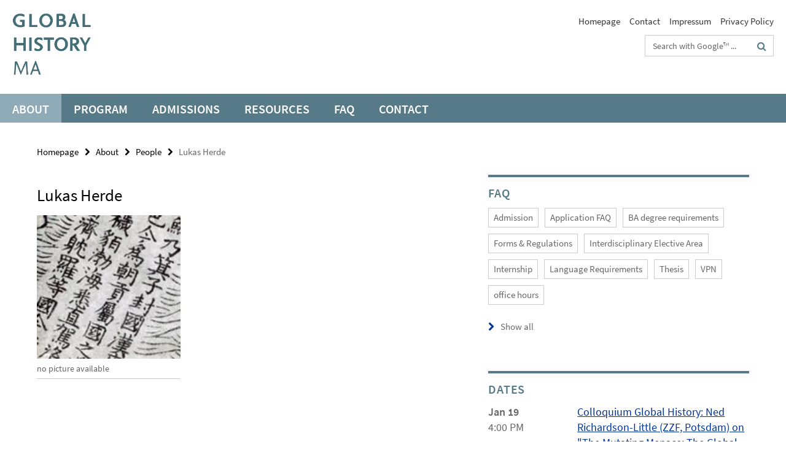

--- FILE ---
content_type: text/html; charset=utf-8
request_url: https://www.global-history.de/about/people/students/Lukas-Herde/index.html
body_size: 4104
content:
<!DOCTYPE html><!-- rendered 2026-01-19 07:25:25 (UTC) --><html class="ltr" lang="en"><head><title>Lukas Herde • Global History</title><!-- BEGIN Fragment default/25123017/views/head_meta/57084369/1499681309?085548:1823 -->
<meta charset="utf-8" /><meta content="IE=edge" http-equiv="X-UA-Compatible" /><meta content="width=device-width, initial-scale=1.0" name="viewport" /><meta content="authenticity_token" name="csrf-param" />
<meta content="4HuWjsgxygvxtoheFUh5uBDl7BRUQN/ToqGMGWx9ais=" name="csrf-token" /><meta content="Lukas Herde" property="og:title" /><meta content="website" property="og:type" /><meta content="https://www.global-history.de/about/people/students/Lukas-Herde/index.html" property="og:url" /><meta content="https://www.global-history.de/about/people/students/00Skalierte-Bilder/bild_No-picture-available/No-picture-available_162.jpg?width=250" property="og:image" /><meta content="index,follow" name="robots" /><meta content="2015-12-02" name="dc.date" /><meta content="Lukas Herde" name="dc.name" /><meta content="DE-BE" name="geo.region" /><meta content="Berlin" name="geo.placename" /><meta content="52.448131;13.286102" name="geo.position" /><link href="https://www.global-history.de/about/people/students/Lukas-Herde/index.html" rel="canonical" /><!-- BEGIN Fragment default/25123017/views/favicon/16739168/1752224031?235155:72019 -->
<!-- END Fragment default/25123017/views/favicon/16739168/1752224031?235155:72019 -->
<!-- BEGIN Fragment default/25123017/head/rss/false/16739168/1752224031?123323:22003 -->
<!-- END Fragment default/25123017/head/rss/false/16739168/1752224031?123323:22003 -->
<!-- END Fragment default/25123017/views/head_meta/57084369/1499681309?085548:1823 -->
<!-- BEGIN Fragment default/25123017/head/assets/16739168/1752224031/?113549:86400 -->
<link href="/assets/default2/global-history_application-part-1-b95ef6fae0.css" media="all" rel="stylesheet" type="text/css" /><link href="/assets/default2/global-history_application-part-2-5c57be195e.css" media="all" rel="stylesheet" type="text/css" /><script src="/assets/default2/application-781670a880dd5cd1754f30fcf22929cb.js" type="text/javascript"></script><!--[if lt IE 9]><script src="/assets/default2/html5shiv-d11feba7bd03bd542f45c2943ca21fed.js" type="text/javascript"></script><script src="/assets/default2/respond.min-31225ade11a162d40577719d9a33d3ee.js" type="text/javascript"></script><![endif]--><meta content="Rails Connector for Infopark CMS Fiona by Infopark AG (www.infopark.de); Version 6.8.2.36.82613853" name="generator" /><!-- END Fragment default/25123017/head/assets/16739168/1752224031/?113549:86400 -->
</head><body class="site-global-history layout-size-L"><div class="debug page" data-current-path="/about/people/students/Lukas-Herde/"><a class="sr-only" href="#content">Springe direkt zu Inhalt </a><div class="horizontal-bg-container-header nocontent"><div class="container container-header"><header><!-- BEGIN Fragment default/25123017/header-part-1/16739168/1752224031/?101432:46800 -->
<a accesskey="O" id="seitenanfang"></a><div class="nada-identity-wrapper has-logo"><a class="nada-identity-logo-link" href="/index.html" title="To the Homepage of: Global History - global-history.de"><img alt="gh_logo_rd" class="nada-identity-logo" src="/_design/global-history-rd-logo.png?width=500" /></a><a accesskey="H" class="nada-identity-text-link" href="/index.html" title="To the Homepage of: Global History - global-history.de"><span class="nada-identity-text">Global History MA</span></a></div><h1 class="hide">Global History - global-history.de</h1><hr class="hide" /><h2 class="sr-only">Service Navigation</h2><ul class="top-nav no-print"><li><a href="/index.html" rel="index" title="To the Homepage of: Global History - global-history.de">Homepage</a></li><li><a href="/about/contact/index.html" title="">Contact</a></li><li><a href="/impressum/index.html" title="Impressum gemäß § 5 TMG/ § 55 RStV">Impressum</a></li><li><a href="/impressum/datenschutzhinweise/index.html" title="Privacy Policy">Privacy Policy</a></li></ul><!-- END Fragment default/25123017/header-part-1/16739168/1752224031/?101432:46800 -->
<div class="services-search-icon no-print"><div class="icon-close icon-cds icon-cds-wrong" style="display: none;"></div><div class="icon-search fa fa-search"></div></div><div class="services no-print"><!-- BEGIN Fragment default/25123017/header-part-2/16739168/1752224031/?063834:86400 -->
<div class="services-search"><form action="/_search/index.html" class="fub-google-search-form" id="search-form" method="get" role="search"><input name="ie" type="hidden" value="UTF-8" /><label class="search-label" for="search-input">Search terms</label><input autocomplete="off" class="search-input" id="search-input" name="q" placeholder="Search with Google™ ..." title="Please enter search term here" type="text" /><button class="search-button" id="search_button" title="Search with Google™ ..." type="submit"><i class="fa fa-search"></i></button></form></div><!-- END Fragment default/25123017/header-part-2/16739168/1752224031/?063834:86400 -->
</div></header></div></div><!-- BEGIN Fragment default/25123017/header-default-image/16739168/1752224031/?172048:68400 -->
<!-- END Fragment default/25123017/header-default-image/16739168/1752224031/?172048:68400 -->
<!-- BEGIN Fragment default/25123017/navbar-wrapper-ajax/0/16739168/1752224031/?091652:3600 -->
<div class="navbar-wrapper cms-box-ajax-content" data-ajax-url="/index.html?comp=navbar&amp;irq=1&amp;pm=0"><nav class="main-nav-container no-print" style=""><div class="container main-nav-container-inner"><div class="main-nav-scroll-buttons" style="display:none"><div id="main-nav-btn-scroll-left" role="button"><div class="fa fa-angle-left"></div></div><div id="main-nav-btn-scroll-right" role="button"><div class="fa fa-angle-right"></div></div></div><div class="main-nav-toggle"><span class="main-nav-toggle-text">Menu</span><span class="main-nav-toggle-icon"><span class="line"></span><span class="line"></span><span class="line"></span></span></div><ul class="main-nav level-1" id="fub-main-nav"><li class="main-nav-item level-1 has-children" data-index="0" data-menu-item-path="#" data-menu-shortened="0"><a class="main-nav-item-link level-1" href="#" title="loading...">About</a><div class="icon-has-children"><div class="fa fa-angle-right"></div><div class="fa fa-angle-down"></div><div class="fa fa-angle-up"></div></div><div class="container main-nav-parent level-2" style="display:none"><p style="margin: 20px;">loading... </p></div></li><li class="main-nav-item level-1 has-children" data-index="1" data-menu-item-path="#" data-menu-shortened="0"><a class="main-nav-item-link level-1" href="#" title="loading...">Program</a><div class="icon-has-children"><div class="fa fa-angle-right"></div><div class="fa fa-angle-down"></div><div class="fa fa-angle-up"></div></div><div class="container main-nav-parent level-2" style="display:none"><p style="margin: 20px;">loading... </p></div></li><li class="main-nav-item level-1 has-children" data-index="2" data-menu-item-path="#" data-menu-shortened="0"><a class="main-nav-item-link level-1" href="#" title="loading...">Admissions</a><div class="icon-has-children"><div class="fa fa-angle-right"></div><div class="fa fa-angle-down"></div><div class="fa fa-angle-up"></div></div><div class="container main-nav-parent level-2" style="display:none"><p style="margin: 20px;">loading... </p></div></li><li class="main-nav-item level-1 has-children" data-index="3" data-menu-item-path="#" data-menu-shortened="0"><a class="main-nav-item-link level-1" href="#" title="loading...">Resources</a><div class="icon-has-children"><div class="fa fa-angle-right"></div><div class="fa fa-angle-down"></div><div class="fa fa-angle-up"></div></div><div class="container main-nav-parent level-2" style="display:none"><p style="margin: 20px;">loading... </p></div></li><li class="main-nav-item level-1 has-children" data-index="4" data-menu-item-path="#" data-menu-shortened="0"><a class="main-nav-item-link level-1" href="#" title="loading...">FAQ</a><div class="icon-has-children"><div class="fa fa-angle-right"></div><div class="fa fa-angle-down"></div><div class="fa fa-angle-up"></div></div><div class="container main-nav-parent level-2" style="display:none"><p style="margin: 20px;">loading... </p></div></li><li class="main-nav-item level-1 has-children" data-index="5" data-menu-item-path="#" data-menu-shortened="0"><a class="main-nav-item-link level-1" href="#" title="loading...">Contact</a><div class="icon-has-children"><div class="fa fa-angle-right"></div><div class="fa fa-angle-down"></div><div class="fa fa-angle-up"></div></div><div class="container main-nav-parent level-2" style="display:none"><p style="margin: 20px;">loading... </p></div></li></ul></div><div class="main-nav-flyout-global"><div class="container"></div><button id="main-nav-btn-flyout-close" type="button"><div id="main-nav-btn-flyout-close-container"><i class="fa fa-angle-up"></i></div></button></div></nav></div><script type="text/javascript">$(document).ready(function () { Luise.Navigation.init(); });</script><!-- END Fragment default/25123017/navbar-wrapper-ajax/0/16739168/1752224031/?091652:3600 -->
<div class="content-wrapper main horizontal-bg-container-main"><div class="container breadcrumbs-container nocontent"><div class="row"><div class="col-xs-12"><div class="box breadcrumbs no-print"><p class="hide">Path Navigation</p><ul class="fu-breadcrumb"><li><a href="/index.html">Homepage</a><i class="fa fa-chevron-right"></i></li><li><a href="/about/index.html">About</a><i class="fa fa-chevron-right"></i></li><li><a href="/about/people/index.html">People</a><i class="fa fa-chevron-right"></i></li><li class="active">Lukas Herde</li></ul></div></div></div></div><div class="container"><div class="row"><main class="col-m-7 print-full-width"><!--skiplink anchor: content--><div class="fub-content fub-fu_basis_ordner"><a id="content"></a><div class="box box-standard-body box-standard-body-cms-7"><h1>Lukas Herde</h1><!-- BEGIN Fragment default/25123017/content_media/57084369/1499681309/57084369/1499681309/?083526:601 -->
<div class="icaption-left-container-s1"><figure class="icaption-left-s1" data-debug-style="5"><div class="icaption-image"><a href="/about/people/students/00Skalierte-Bilder/bild_No-picture-available/No-picture-available_162.jpg?html=1&amp;locale=en&amp;ref=57084369" rel="nofollow" title="Show large image"><picture data-colspan="7" data-image-max-width="-" data-image-size="S"><source data-screen-size='xs' srcset='' ><img alt="no picture available" class="figure-img" data-image-obj-id="37407659" src="/about/people/students/00Skalierte-Bilder/bild_No-picture-available/No-picture-available_162.jpg" style="width:100%;" /></picture></a></div><figcaption><p class="mark-6 icaption-caption" id="caption_37407659"><span aria-label="Image: "></span><span class="icaption-caption-title">no picture available</span></p></figcaption></figure></div><!-- END Fragment default/25123017/content_media/57084369/1499681309/57084369/1499681309/?083526:601 -->
</div><noscript><div class="warning_box"><em class="mark-4">Please enable JavaScript in Your browser.</em></div></noscript></div></main><!-- BEGIN Fragment default/25123017/sidebar_subtree/16739168/1752224031/?083733:1801 -->
<aside class="col-m-5 sidebar-right no-print nocontent"><div class="row"><div class="col-l-11 col-l-offset-1"><div class="content-element"><!-- BEGIN Fragment default/25123017/box-abcindex-outer/151014014/1749640344/?083538:3600 -->
<div class="box box-abcindex box-border box-abcindex-cms-5"><h3 class="box-abcindex-headline">FAQ</h3><div class="cms-abcindex cms-box-ajax-content" data-ajax-url="/index1/index.html?box=1&amp;irq=1"><div class="spinner abcindex" style="display: none; width: 16px; padding: 20px;"><img alt="spinner" src="/assets/default2/spinner-39a0a2170912fd2acf310826322141db.gif" /></div><noscript><em class="mark-4">Please enable JavaScript.</em><p><a href="/index1/index.html" title="FAQ">overview</a></p></noscript></div></div><!-- END Fragment default/25123017/box-abcindex-outer/151014014/1749640344/?083538:3600 -->
</div></div></div><div class="row"><div class="col-l-11 col-l-offset-1"><div class="content-element"><!-- BEGIN Fragment default/25123017/fu_termin_ordner/5/f6fe3de6b18271ad54b226002e9785d104af82d2/26515866/1477392651/?083538:3600 -->
<div class="box box-event-list-v1 box-border box-events-cms-5"><h3 class="box-event-list-v1-headline">Dates</h3><div class="cms-box-ajax-content"><div class="events" data-ajax-url="/Dates/index.html?irq=1&amp;page=1"><div class="spinner events" style="display: none; width: 16px; padding: 20px;"><img alt="spinner" src="/assets/default2/spinner-39a0a2170912fd2acf310826322141db.gif" /></div><noscript><em class="mark-4">Please enable JavaScript.</em><p><a href="/Dates/index.html" title="Dates">overview</a></p></noscript></div></div></div><!-- END Fragment default/25123017/fu_termin_ordner/5/f6fe3de6b18271ad54b226002e9785d104af82d2/26515866/1477392651/?083538:3600 -->
</div></div></div></aside><!-- END Fragment default/25123017/sidebar_subtree/16739168/1752224031/?083733:1801 -->
</div></div></div><!-- BEGIN Fragment default/25123017/footer/banners/16739168/1752224031/?091653:3600 -->
<div class="container container-bottom-banner"><div class="box box-bottom-banner box-bottom-banner-cms-GHSC-logo-print"><a href="https://globalhistorystudentconference.wordpress.com/" class="box-bottom-banner-link"><picture data-adaptive-with="500"><source data-screen-size='-' srcset='/Material_Glob/GHSC-logo-print.jpg?width=500 1x, /Material_Glob/GHSC-logo-print.jpg?width=1000 2x, /Material_Glob/GHSC-logo-print.jpg?width=2000 3x' ><img alt="GHSC-logo-print" class="figure-img" data-image-obj-id="57970396" src="/Material_Glob/GHSC-logo-print.jpg?width=500" /></picture></a></div><div class="box box-bottom-banner box-bottom-banner-cms-Global-Histories1"><a href="http://www.globalhistories.com/index.php/GHSJ" class="box-bottom-banner-link"><picture data-adaptive-with="500"><source data-screen-size='-' srcset='/Material_Glob/Global-Histories1.jpg?width=500 1x, /Material_Glob/Global-Histories1.jpg?width=1000 2x, /Material_Glob/Global-Histories1.jpg?width=2000 3x' ><img alt="Global histories" class="figure-img" data-image-obj-id="57972140" src="/Material_Glob/Global-Histories1.jpg?width=500" /></picture></a></div><div class="box box-bottom-banner box-bottom-banner-cms-history-on-tape"><a href="https://www.youtube.com/channel/UCVi4ZCU_yUcUQ9g1cDh5TiQ" class="box-bottom-banner-link"><picture data-adaptive-with="500"><source data-screen-size='-' srcset='/Material_Glob/history-on-tape.jpg?width=500 1x, /Material_Glob/history-on-tape.jpg?width=1000 2x, /Material_Glob/history-on-tape.jpg?width=2000 3x' ><img alt="history-on-tape" class="figure-img" data-image-obj-id="73761257" src="/Material_Glob/history-on-tape.jpg?width=500" /></picture></a></div><div class="box box-bottom-banner box-bottom-banner-cms-global-history-blog"><a href="https://globalhistorystudentblog.com/" class="box-bottom-banner-link"><picture data-adaptive-with="500"><source data-screen-size='-' srcset='/Material_Glob/global-history-blog.jpg?width=500 1x, /Material_Glob/global-history-blog.jpg?width=1000 2x, /Material_Glob/global-history-blog.jpg?width=2000 3x' ><img alt="global-history-blog" class="figure-img" data-image-obj-id="73761409" src="/Material_Glob/global-history-blog.jpg?width=500" /></picture></a></div></div><!-- END Fragment default/25123017/footer/banners/16739168/1752224031/?091653:3600 -->
<div class="horizontal-bg-container-footer no-print nocontent"><footer><div class="container container-footer-non-cd"><div class="row"><!-- BEGIN Fragment default/25123017/footer/col-1/16739168/1752224031/?091653:3600 -->
<div class="col-m-6 col-l-3"><div class="box"><h3 class="footer-section-headline">Global History MA</h3><ul class="footer-section-list fa-ul"><li><a href="/about/index.html" target="_self"><i class="fa fa-li fa-chevron-right"></i>About</a></li><li><a href="/program/index.html" target="_self"><i class="fa fa-li fa-chevron-right"></i>Program</a></li><li><a href="/admissions/index.html" target="_self"><i class="fa fa-li fa-chevron-right"></i>Admissions</a></li><li><a href="/resources/index.html" target="_self"><i class="fa fa-li fa-chevron-right"></i>Resources</a></li></ul></div></div><!-- END Fragment default/25123017/footer/col-1/16739168/1752224031/?091653:3600 -->
<!-- BEGIN Fragment default/25123017/footer/col-2/16739168/1752224031/?091653:3600 -->
<div class="col-m-6 col-l-3"><div class="box"><h3 class="footer-section-headline">Service Navigation</h3><ul class="footer-section-list fa-ul"><li><a href="/index.html" rel="index" title="To the Homepage of: Global History - global-history.de"><i class="fa fa-li fa-chevron-right"></i>Homepage</a></li><li><a href="/about/contact/index.html" title=""><i class="fa fa-li fa-chevron-right"></i>Contact</a></li><li><a href="/impressum/index.html" title="Impressum gemäß § 5 TMG/ § 55 RStV"><i class="fa fa-li fa-chevron-right"></i>Impressum</a></li><li><a href="/impressum/datenschutzhinweise/index.html" title="Privacy Policy"><i class="fa fa-li fa-chevron-right"></i>Privacy Policy</a></li></ul></div></div><!-- END Fragment default/25123017/footer/col-2/16739168/1752224031/?091653:3600 -->
<div class="clearfix visible-m"></div><div class="col-m-6 col-l-3"><div class="box"><h3 class="footer-section-headline">This Page</h3><ul class="footer-section-list fa-ul"><li><a href="#" onclick="javascript:self.print();return false;" rel="alternate" role="button" title="Print this page"><i class="fa fa-li fa-chevron-right"></i>Print</a></li><!-- BEGIN Fragment default/25123017/footer/col-4.rss/16739168/1752224031/?091653:3600 -->
<!-- END Fragment default/25123017/footer/col-4.rss/16739168/1752224031/?091653:3600 -->
<li><a href="/about/contact/index.html"><i class="fa fa-li fa-chevron-right"></i>Feedback</a></li><!-- BEGIN Fragment default/25123017/footer/col-4.languages/16739168/1752224031/?091653:3600 -->
<!-- END Fragment default/25123017/footer/col-4.languages/16739168/1752224031/?091653:3600 -->
</ul></div></div></div></div></footer></div><script src="/assets/default2/henry-55a2f6b1df7f8729fca2d550689240e9.js" type="text/javascript"></script></div></body></html>

--- FILE ---
content_type: text/html; charset=utf-8
request_url: https://www.global-history.de/index.html?comp=navbar&irq=1&pm=0
body_size: 2257
content:
<!-- BEGIN Fragment default/25123017/navbar-wrapper/16739168/1752224031/?084929:1800 -->
<!-- BEGIN Fragment default/25123017/navbar/f126d6d140098a50dbaa8ca2990801a721212fc0/?210816:86400 -->
<nav class="main-nav-container no-print nocontent" style="display: none;"><div class="container main-nav-container-inner"><div class="main-nav-scroll-buttons" style="display:none"><div id="main-nav-btn-scroll-left" role="button"><div class="fa fa-angle-left"></div></div><div id="main-nav-btn-scroll-right" role="button"><div class="fa fa-angle-right"></div></div></div><div class="main-nav-toggle"><span class="main-nav-toggle-text">Menu</span><span class="main-nav-toggle-icon"><span class="line"></span><span class="line"></span><span class="line"></span></span></div><ul class="main-nav level-1" id="fub-main-nav"><li class="main-nav-item level-1 has-children" data-index="0" data-menu-item-path="/about" data-menu-shortened="0" id="main-nav-item-about"><a class="main-nav-item-link level-1" href="/about/index.html">About</a><div class="icon-has-children"><div class="fa fa-angle-right"></div><div class="fa fa-angle-down"></div><div class="fa fa-angle-up"></div></div><div class="container main-nav-parent level-2" style="display:none"><a class="main-nav-item-link level-1" href="/about/index.html"><span>Overview About</span></a></div><ul class="main-nav level-2"><li class="main-nav-item level-2 " data-menu-item-path="/about/degree"><a class="main-nav-item-link level-2" href="/about/degree/index.html">Degree</a></li><li class="main-nav-item level-2 has-children" data-menu-item-path="/about/people"><a class="main-nav-item-link level-2" href="/about/people/index.html">People</a><div class="icon-has-children"><div class="fa fa-angle-right"></div><div class="fa fa-angle-down"></div><div class="fa fa-angle-up"></div></div><ul class="main-nav level-3"><li class="main-nav-item level-3 has-children" data-menu-item-path="/about/people/Faculty"><a class="main-nav-item-link level-3" href="/about/people/Faculty/index.html">Global History Faculty</a><div class="icon-has-children"><div class="fa fa-angle-right"></div><div class="fa fa-angle-down"></div><div class="fa fa-angle-up"></div></div><ul class="main-nav level-4"><li class="main-nav-item level-4 " data-menu-item-path="/about/people/Faculty/Core-Faculty"><a class="main-nav-item-link level-4" href="/about/people/Faculty/Core-Faculty/index.html">Core Faculty</a></li><li class="main-nav-item level-4 " data-menu-item-path="/about/people/Faculty/Guest-Faculty"><a class="main-nav-item-link level-4" href="/about/people/Faculty/Guest-Faculty/index.html">Guest Faculty</a></li><li class="main-nav-item level-4 " data-menu-item-path="/about/people/Faculty/Former-Faculty"><a class="main-nav-item-link level-4" href="/about/people/Faculty/Former-Faculty/index.html">Former Faculty</a></li></ul></li><li class="main-nav-item level-3 has-children" data-menu-item-path="/about/people/Alumni"><a class="main-nav-item-link level-3" href="/about/people/Alumni/index.html">Alumni</a><div class="icon-has-children"><div class="fa fa-angle-right"></div><div class="fa fa-angle-down"></div><div class="fa fa-angle-up"></div></div><ul class="main-nav level-4"><li class="main-nav-item level-4 " data-menu-item-path="/about/people/Alumni/Arash-Azizi"><a class="main-nav-item-link level-4" href="/about/people/Alumni/Arash-Azizi/index.html">Arash Azizi</a></li><li class="main-nav-item level-4 " data-menu-item-path="/about/people/Alumni/Bryonie-Carolan"><a class="main-nav-item-link level-4" href="/about/people/Alumni/Bryonie-Carolan/index.html">Bryonie Carolan</a></li><li class="main-nav-item level-4 " data-menu-item-path="/about/people/Alumni/Chelsey-Schmid"><a class="main-nav-item-link level-4" href="/about/people/Alumni/Chelsey-Schmid/index.html">Chelsey Schmid</a></li><li class="main-nav-item level-4 " data-menu-item-path="/about/people/Alumni/Clare-Richardson"><a class="main-nav-item-link level-4" href="/about/people/Alumni/Clare-Richardson/index.html">Clare Richardson</a></li><li class="main-nav-item level-4 " data-menu-item-path="/about/people/Alumni/David-Lang"><a class="main-nav-item-link level-4" href="/about/people/Alumni/David-Lang/index.html">David Lang</a></li><li class="main-nav-item level-4 " data-menu-item-path="/about/people/Alumni/Felicitas-von-Loe"><a class="main-nav-item-link level-4" href="/about/people/Alumni/Felicitas-von-Loe/index.html">Felicitas von Loë</a></li><li class="main-nav-item level-4 " data-menu-item-path="/about/people/Alumni/Friederike-Hoehne"><a class="main-nav-item-link level-4" href="/about/people/Alumni/Friederike-Hoehne/index.html">Friederike Höhne</a></li><li class="main-nav-item level-4 " data-menu-item-path="/about/people/Alumni/Jan-Deeg"><a class="main-nav-item-link level-4" href="/about/people/Alumni/Jan-Deeg/index.html">Jan Deeg</a></li><li class="main-nav-item level-4 " data-menu-item-path="/about/people/Alumni/Lety-ElNaggar"><a class="main-nav-item-link level-4" href="/about/people/Alumni/Lety-ElNaggar/index.html">Lety ElNaggar</a></li><li class="main-nav-item level-4 " data-menu-item-path="/about/people/Alumni/Mateo-Dieste"><a class="main-nav-item-link level-4" href="/about/people/Alumni/Mateo-Dieste/index.html">Mateo Dieste</a></li><li class="main-nav-item level-4 " data-menu-item-path="/about/people/Alumni/Maximilian-Laun"><a class="main-nav-item-link level-4" href="/about/people/Alumni/Maximilian-Laun/index.html">Maximilian Laun</a></li><li class="main-nav-item level-4 " data-menu-item-path="/about/people/Alumni/Orla-Gill"><a class="main-nav-item-link level-4" href="/about/people/Alumni/Orla-Gill/index.html">Orla Gill</a></li><li class="main-nav-item level-4 " data-menu-item-path="/about/people/Alumni/Ryan-Glauser"><a class="main-nav-item-link level-4" href="/about/people/Alumni/Ryan-Glauser/index.html">Ryan Glauser</a></li></ul></li></ul></li><li class="main-nav-item level-2 " data-menu-item-path="/about/contact"><a class="main-nav-item-link level-2" href="/about/contact/index.html">Contact</a></li></ul></li><li class="main-nav-item level-1 has-children" data-index="1" data-menu-item-path="/program" data-menu-shortened="0" id="main-nav-item-program"><a class="main-nav-item-link level-1" href="/program/index.html">Program</a><div class="icon-has-children"><div class="fa fa-angle-right"></div><div class="fa fa-angle-down"></div><div class="fa fa-angle-up"></div></div><div class="container main-nav-parent level-2" style="display:none"><a class="main-nav-item-link level-1" href="/program/index.html"><span>Overview Program</span></a></div><ul class="main-nav level-2"><li class="main-nav-item level-2 has-children" data-menu-item-path="/program/studies"><a class="main-nav-item-link level-2" href="/program/studies/index.html">Studies</a><div class="icon-has-children"><div class="fa fa-angle-right"></div><div class="fa fa-angle-down"></div><div class="fa fa-angle-up"></div></div><ul class="main-nav level-3"><li class="main-nav-item level-3 " data-menu-item-path="/program/studies/course_plan"><a class="main-nav-item-link level-3" href="/program/studies/course_plan/index.html">Program Structure and Course Plan</a></li><li class="main-nav-item level-3 " data-menu-item-path="/program/studies/current-curriculum"><a class="main-nav-item-link level-3" href="/program/studies/current-curriculum/index.html">Current Curriculum</a></li><li class="main-nav-item level-3 " data-menu-item-path="/program/studies/Glossary-of-Terms"><a class="main-nav-item-link level-3" href="/program/studies/Glossary-of-Terms/index.html">Glossary of Terms</a></li></ul></li><li class="main-nav-item level-2 " data-menu-item-path="/program/Forms-and-Regulations"><a class="main-nav-item-link level-2" href="/program/Forms-and-Regulations/index.html">Forms and Regulations:</a></li><li class="main-nav-item level-2 " data-menu-item-path="/program/MA-Thesis"><a class="main-nav-item-link level-2" href="/program/MA-Thesis/index.html">MA Thesis and Exmatriculation</a></li><li class="main-nav-item level-2 has-children" data-menu-item-path="/program/faq"><a class="main-nav-item-link level-2" href="/program/faq/index.html">FAQ Program</a><div class="icon-has-children"><div class="fa fa-angle-right"></div><div class="fa fa-angle-down"></div><div class="fa fa-angle-up"></div></div><ul class="main-nav level-3"><li class="main-nav-item level-3 " data-menu-item-path="/program/faq/higher-semester"><a class="main-nav-item-link level-3" href="/program/faq/higher-semester/index.html">Admission to a higher semester (summer term entry)</a></li><li class="main-nav-item level-3 " data-menu-item-path="/program/faq/DAAD_Visa"><a class="main-nav-item-link level-3" href="/program/faq/DAAD_Visa/index.html">Formal Certificates for Scholarships and Visa Extension Requests</a></li><li class="main-nav-item level-3 " data-menu-item-path="/program/faq/Matriculation_and_University_Affiliation"><a class="main-nav-item-link level-3" href="/program/faq/Matriculation_and_University_Affiliation/index.html">Matriculation and University Affiliation</a></li><li class="main-nav-item level-3 " data-menu-item-path="/program/faq/What-do-I-need-a-VPN-for_"><a class="main-nav-item-link level-3" href="/program/faq/What-do-I-need-a-VPN-for_/index.html">What do I need a VPN for?</a></li><li class="main-nav-item level-3 " data-menu-item-path="/program/faq/Studying__Planning_a_Schedule"><a class="main-nav-item-link level-3" href="/program/faq/Studying__Planning_a_Schedule/index.html">Studying, Planning a Schedule</a></li><li class="main-nav-item level-3 " data-menu-item-path="/program/faq/Interdisciplinary-elective-area-_-Ueberfachlicher-Wahlpflichtbereich-_ueWPB_"><a class="main-nav-item-link level-3" href="/program/faq/Interdisciplinary-elective-area-_-Ueberfachlicher-Wahlpflichtbereich-_ueWPB_/index.html">Interdisciplinary elective area / Überfachlicher Wahlpflichtbereich (üWPB)</a></li><li class="main-nav-item level-3 " data-menu-item-path="/program/faq/Internship"><a class="main-nav-item-link level-3" href="/program/faq/Internship/index.html">Internship &amp; Studying Abroad</a></li><li class="main-nav-item level-3 " data-menu-item-path="/program/faq/MA-Thesis"><a class="main-nav-item-link level-3" href="/program/faq/MA-Thesis/index.html">MA Thesis</a></li><li class="main-nav-item level-3 " data-menu-item-path="/program/faq/Exmatriculation"><a class="main-nav-item-link level-3" href="/program/faq/Exmatriculation/index.html">Exmatriculation</a></li></ul></li></ul></li><li class="main-nav-item level-1 has-children" data-index="2" data-menu-item-path="/admissions" data-menu-shortened="0" id="main-nav-item-admissions"><a class="main-nav-item-link level-1" href="/admissions/index.html">Admissions</a><div class="icon-has-children"><div class="fa fa-angle-right"></div><div class="fa fa-angle-down"></div><div class="fa fa-angle-up"></div></div><div class="container main-nav-parent level-2" style="display:none"><a class="main-nav-item-link level-1" href="/admissions/index.html"><span>Overview Admissions</span></a></div><ul class="main-nav level-2"><li class="main-nav-item level-2 " data-menu-item-path="/admissions/admission-requirements"><a class="main-nav-item-link level-2" href="/admissions/admission-requirements/index.html">Admission Requirements</a></li><li class="main-nav-item level-2 " data-menu-item-path="/admissions/language"><a class="main-nav-item-link level-2" href="/admissions/language/index.html">Language Requirements</a></li><li class="main-nav-item level-2 " data-menu-item-path="/admissions/how_to_apply"><a class="main-nav-item-link level-2" href="/admissions/how_to_apply/index.html">How to Apply</a></li><li class="main-nav-item level-2 " data-menu-item-path="/admissions/fees"><a class="main-nav-item-link level-2" href="/admissions/fees/index.html">Fees and Funding</a></li><li class="main-nav-item level-2 " data-menu-item-path="/admissions/faq"><a class="main-nav-item-link level-2" href="/admissions/faq/index.html">FAQs Application</a></li><li class="main-nav-item level-2 " data-menu-item-path="/admissions/Application-Period"><a class="main-nav-item-link level-2" href="/admissions/Application-Period/index.html">Application Period</a></li><li class="main-nav-item level-2 " data-menu-item-path="/admissions/Admitted-Students-2025"><a class="main-nav-item-link level-2" href="/admissions/Admitted-Students-2025/index.html">Admitted Students 2025</a></li></ul></li><li class="main-nav-item level-1 has-children" data-index="3" data-menu-item-path="/resources" data-menu-shortened="0" id="main-nav-item-resources"><a class="main-nav-item-link level-1" href="/resources/index.html">Resources</a><div class="icon-has-children"><div class="fa fa-angle-right"></div><div class="fa fa-angle-down"></div><div class="fa fa-angle-up"></div></div><div class="container main-nav-parent level-2" style="display:none"><a class="main-nav-item-link level-1" href="/resources/index.html"><span>Overview Resources</span></a></div><ul class="main-nav level-2"><li class="main-nav-item level-2 " data-menu-item-path="/resources/Living_in_Berlin"><a class="main-nav-item-link level-2" href="/resources/Living_in_Berlin/index.html">Living in Berlin</a></li><li class="main-nav-item level-2 " data-menu-item-path="/resources/International_Students"><a class="main-nav-item-link level-2" href="/resources/International_Students/index.html">International Students</a></li><li class="main-nav-item level-2 " data-menu-item-path="/resources/Studying-Abroad"><a class="main-nav-item-link level-2" href="/resources/Studying-Abroad/index.html">Studying Abroad</a></li><li class="main-nav-item level-2 " data-menu-item-path="/resources/Disadvantages-Compensation"><a class="main-nav-item-link level-2" href="/resources/Disadvantages-Compensation/index.html">Disadvantages Compensation</a></li><li class="main-nav-item level-2 " data-menu-item-path="/resources/Discrimination-Harassment-and-Violence"><a class="main-nav-item-link level-2" href="/resources/Discrimination-Harassment-and-Violence/index.html">Discrimination Harassment and Violence</a></li></ul></li><li class="main-nav-item level-1" data-index="4" data-menu-item-path="/faq" data-menu-shortened="0" id="main-nav-item-faq"><a class="main-nav-item-link level-1" href="/faq/index.html">FAQ</a></li><li class="main-nav-item level-1" data-index="5" data-menu-item-path="/contact" data-menu-shortened="0" id="main-nav-item-contact"><a class="main-nav-item-link level-1" href="/contact/index.html">Contact</a></li></ul></div><div class="main-nav-flyout-global"><div class="container"></div><button id="main-nav-btn-flyout-close" type="button"><div id="main-nav-btn-flyout-close-container"><i class="fa fa-angle-up"></i></div></button></div></nav><script type="text/javascript">$(document).ready(function () { Luise.Navigation.init(); });</script><!-- END Fragment default/25123017/navbar/f126d6d140098a50dbaa8ca2990801a721212fc0/?210816:86400 -->
<!-- END Fragment default/25123017/navbar-wrapper/16739168/1752224031/?084929:1800 -->


--- FILE ---
content_type: text/html; charset=utf-8
request_url: https://www.global-history.de/index1/index.html?box=1&irq=1
body_size: 680
content:
<!-- BEGIN Fragment default/25123017/box-abcindex-inner/151014014/1749640344/?083902:3600 -->
<ul class="box-abcindex-keywords-group"><li><a href="/index1/index.html?sort=date&amp;keywords=Admission">Admission</a></li><li><a href="/index1/index.html?sort=date&amp;keywords=Application%20FAQ">Application FAQ</a></li><li><a href="/index1/index.html?sort=date&amp;keywords=BA%20degree%20requirements">BA degree requirements</a></li><li><a href="/index1/index.html?sort=date&amp;keywords=Forms%20%26%20Regulations">Forms &amp; Regulations</a></li><li><a href="/index1/index.html?sort=date&amp;keywords=Interdisciplinary%20Elective%20Area">Interdisciplinary Elective Area</a></li><li><a href="/index1/index.html?sort=date&amp;keywords=Internship">Internship</a></li><li><a href="/index1/index.html?sort=date&amp;keywords=Language%20Requirements">Language Requirements</a></li><li><a href="/index1/index.html?sort=date&amp;keywords=Thesis">Thesis</a></li><li><a href="/index1/index.html?sort=date&amp;keywords=VPN">VPN</a></li><li><a href="/index1/index.html?sort=date&amp;keywords=office%20hours">office hours</a></li></ul><ul class="box-abcindex-link-list fa-ul"><li><a href="/index1/index.html"><i class="fa fa-li fa-chevron-right"></i>Show all</a></li></ul><!-- END Fragment default/25123017/box-abcindex-inner/151014014/1749640344/?083902:3600 -->


--- FILE ---
content_type: text/html; charset=utf-8
request_url: https://www.global-history.de/Dates/index.html?irq=1&page=1
body_size: 930
content:
<!-- BEGIN Fragment default/25123017/events-wrapper/1//26515866/1477392651/?082625:59 -->
<!-- BEGIN Fragment default/25123017/events/1/f6fe3de6b18271ad54b226002e9785d104af82d2/26515866/1477392651/?083902:3600 -->
<!-- BEGIN Fragment default/25123017/events-box-wrapper/1/26515866/1477392651/?074001:59 -->
<!-- BEGIN Fragment default/25123017/events-box/solr/1/f6fe3de6b18271ad54b226002e9785d104af82d2/26515866/1477392651/?083902:3600 -->
<div class="box-event-list-v1-element row"><div class="box-event-list-v1-element-l col-m-4"><span class="box-event-list-v1-date">Jan 19</span><span class="box-event-list-v1-time">4:00 PM</span></div><div class="box-event-list-v1-element-r col-m-8"><a href="/Dates/Colloquium-Global-History_NRL.html" class="box-event-list-title" title="Colloquium Global History: Ned Richardson-Little (ZZF, Potsdam) on &quot;The Mutating Menace: The Global Politics of Narcotics Trafficking in Germany, 1880 to the Present&quot;">Colloquium Global History: Ned Richardson-Little (ZZF, Potsdam) on "The Mutating Menace: The Global Politics of Narcotics Trafficking in Germany, 1880 to the Present"</a></div></div><div class="box-event-list-v1-element row"><div class="box-event-list-v1-element-l col-m-4"><span class="box-event-list-v1-date">Feb 02</span><span class="box-event-list-v1-time">4:00 PM</span></div><div class="box-event-list-v1-element-r col-m-8"><a href="/Dates/Colloquium-Global-History_LeNormand.html" class="box-event-list-title" title="Colloquium Global History: Brigitte Le Normand (Maastricht University) on &quot;A Global History of Socialist Rijeka: How a Port Connected Yugoslavia to the World&quot;">Colloquium Global History: Brigitte Le Normand (Maastricht University) on "A Global History of Socialist Rijeka: How a Port Connected Yugoslavia to the World"</a></div></div><div class="box-event-list-v1-element row"><div class="box-event-list-v1-element-l col-m-4"><span class="box-event-list-v1-date">Feb 09</span><span class="box-event-list-v1-time">4:00 PM</span></div><div class="box-event-list-v1-element-r col-m-8"><a href="/Dates/Colloquium-Global-History_Lenel.html" class="box-event-list-title" title="Colloquium Global History: Laetitia Lenel (Universität Duisburg-Essen) on &quot;Decline: On the Circulation of Narratives of Decline in the Humanities, Social Sciences, and Politics&quot;">Colloquium Global History: Laetitia Lenel (Universität Duisburg-Essen) on "Decline: On the Circulation of Narratives of Decline in the Humanities, Social Sciences, and Politics"</a></div></div><div class="cms-box-prev-next-nav box-event-list-v1-nav"><a class="cms-box-prev-next-nav-overview box-event-list-v1-nav-overview" href="/Dates/index.html" rel="contents" role="button" title="overview Dates"><span class="icon-cds icon-cds-overview"></span></a><span class="cms-box-prev-next-nav-arrow-prev disabled box-event-list-v1-nav-arrow-prev" title="previous page"><span class="icon-cds icon-cds-arrow-prev disabled"></span></span><span class="cms-box-prev-next-nav-pagination box-event-list-v1-pagination" title="page 1 of 3 pages"> 1 / 3 </span><span class="cms-box-prev-next-nav-arrow-next box-event-list-v1-nav-arrow-next" data-ajax-url="/Dates/index.html?irq=1&amp;page=2" onclick="Luise.AjaxBoxNavigation.onClick(event, this)" rel="next" role="button" title="next page"><span class="icon-cds icon-cds-arrow-next"></span></span></div><!-- END Fragment default/25123017/events-box/solr/1/f6fe3de6b18271ad54b226002e9785d104af82d2/26515866/1477392651/?083902:3600 -->
<!-- END Fragment default/25123017/events-box-wrapper/1/26515866/1477392651/?074001:59 -->
<!-- END Fragment default/25123017/events/1/f6fe3de6b18271ad54b226002e9785d104af82d2/26515866/1477392651/?083902:3600 -->
<!-- END Fragment default/25123017/events-wrapper/1//26515866/1477392651/?082625:59 -->
